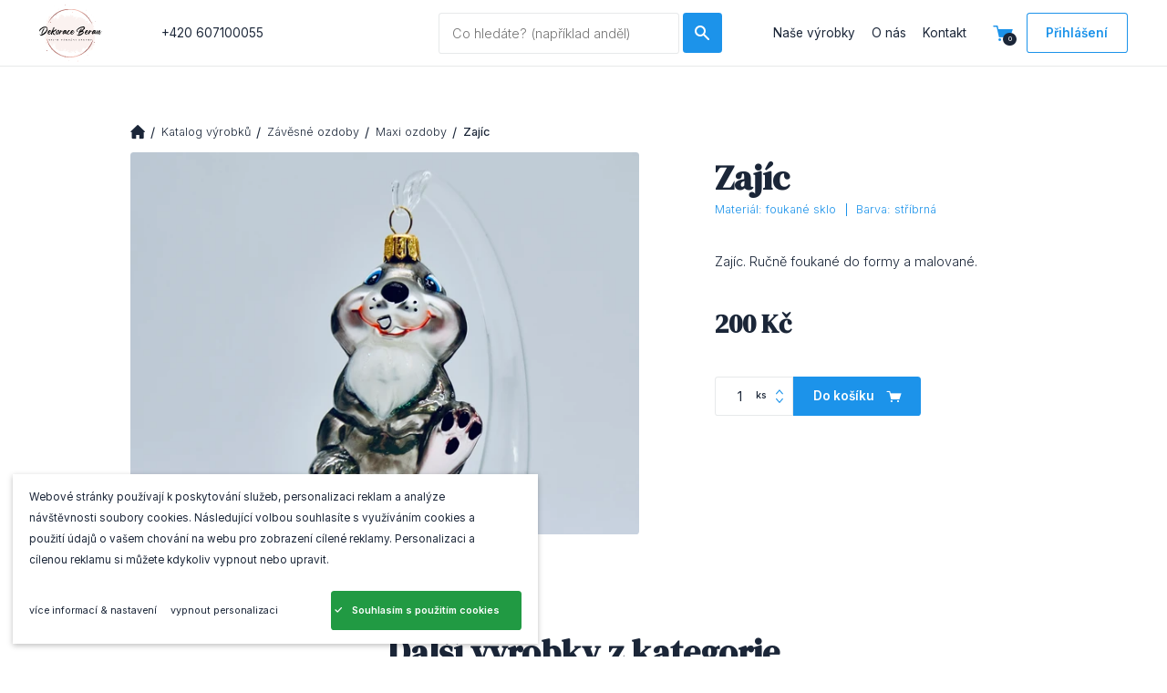

--- FILE ---
content_type: text/html; charset=utf-8
request_url: https://www.ozdobyberan.cz/nase-vyrobky/zavesne-ozdoby/maxi-ozdoby/zajic/
body_size: 8353
content:
<!DOCTYPE html><html class="no-js no-sw" lang="cs"><head><meta charset="utf-8" /><meta http-equiv="X-UA-Compatible" content="IE=edge" /><title>Zajíc - Denisa Beran</title><meta name="description" content="Zajíc.  Ručně foukané do formy a malované. "><meta name="author" content="NewLogic Studio - www.newlogic.cz"><link rel="canonical" href="https://www.ozdobyberan.cz/nase-vyrobky/zavesne-ozdoby/maxi-ozdoby/zajic/"><link rel="alternate" hreflang="cs" href="https://www.ozdobyberan.cz/nase-vyrobky/zavesne-ozdoby/maxi-ozdoby/zajic/" /><meta property="og:title" content="Zajíc"><meta property="og:description" content="Zajíc.  Ručně foukané do formy a malované. "><meta property="og:image" content="https://www.ozdobyberan.cz/userfiles/e4f1effc-0e48-41a7-8b6c-7c8fa1d8e697-1-201-a_16494190790027.jpeg"><meta property="og:url" content="https://www.ozdobyberan.cz/nase-vyrobky/zavesne-ozdoby/maxi-ozdoby/zajic/"><meta property="og:type" content="website"><meta name="twitter:title" content="Zajíc"><meta name="twitter:description" content="Zajíc.  Ručně foukané do formy a malované. "><meta name="twitter:image" content="https://www.ozdobyberan.cz/userfiles/e4f1effc-0e48-41a7-8b6c-7c8fa1d8e697-1-201-a_16494190790027.jpeg"><meta name="twitter:card" content="summary"><meta name="viewport" content="width=device-width, user-scalable=0, initial-scale=1, viewport-fit=cover" /><meta name="SKYPE_TOOLBAR" content="SKYPE_TOOLBAR_PARSER_COMPATIBLE" /><meta name="format-detection" content="telephone=no"><meta name="mobile-web-app-capable" content="yes"><meta name="apple-mobile-web-app-title" content="Zajíc - Denisa Beran"><meta name="apple-mobile-web-app-capable" content="yes"><link rel="apple-touch-icon" sizes="180x180" href="/assets/favicons/apple-touch-icon.png?v=PYAbEGyxKy"><link rel="icon" type="image/png" sizes="32x32" href="/assets/favicons/favicon-32x32.png?v=PYAbEGyxKy"><link rel="icon" type="image/png" sizes="16x16" href="/assets/favicons/favicon-16x16.png?v=PYAbEGyxKy"><link rel="manifest" href="/assets/favicons/site.webmanifest?v=PYAbEGyxKy"><link rel="mask-icon" href="/assets/favicons/safari-pinned-tab.svg?v=PYAbEGyxKy" color="#1c93ea"><link rel="shortcut icon" href="/assets/favicons/favicon.ico?v=PYAbEGyxKy"><meta name="apple-mobile-web-app-title" content="Ozdoby Beran"><meta name="application-name" content="Ozdoby Beran"><meta name="msapplication-TileColor" content="#1c93ea"><meta name="msapplication-config" content="/assets/favicons/browserconfig.xml?v=PYAbEGyxKy"><meta name="theme-color" content="#1c93ea"><script type="application/ld+json">{"@context":"http:\/\/schema.org","@type":"Product","name":"Zajíc","description":"Zajíc. Ručně foukané do formy a malované. ","image":["https:\/\/www.ozdobyberan.cz\/userfiles\/thumbs\/a\/e4f1effc-0e48-41a7-8b6c-7c8fa1d8e697-1-201-a_16494190790027_0x0_fff_90.jpeg"],"offers":{"@type":"Offer","price":200,"priceCurrency":"CZK","priceValidUntil":"2027-01-22T17:24:15","url":"https:\/\/www.ozdobyberan.cz\/nase-vyrobky\/zavesne-ozdoby\/maxi-ozdoby\/zajic\/","itemCondition":"https:\/\/schema.org\/UsedCondition","availability":"http:\/\/schema.org\/InStock"}}</script><script type="application/ld+json">{"@context":"http:\/\/schema.org","@type":"WebPage","@id":"https:\/\/www.ozdobyberan.cz\/nase-vyrobky\/zavesne-ozdoby\/maxi-ozdoby\/zajic\/"}</script><script type="application/ld+json">{"@context":"http:\/\/schema.org","@type":"BreadcrumbList","itemListElement":[{"@type":"ListItem","position":1,"item":{"@id":"https:\/\/www.ozdobyberan.cz\/nase-vyrobky\/","name":"Katalog výrobků"}},{"@type":"ListItem","position":2,"item":{"@id":"https:\/\/www.ozdobyberan.cz\/nase-vyrobky\/zavesne-ozdoby\/","name":"Závěsné ozdoby"}},{"@type":"ListItem","position":3,"item":{"@id":"https:\/\/www.ozdobyberan.cz\/nase-vyrobky\/zavesne-ozdoby\/maxi-ozdoby\/","name":"Maxi ozdoby "}},{"@type":"ListItem","position":4,"item":{"@id":"https:\/\/www.ozdobyberan.cz\/nase-vyrobky\/zavesne-ozdoby\/maxi-ozdoby\/zajic\/","name":"Zajíc"}}]}</script><link rel="stylesheet" href="/assets/css/core.e1975bb530.min.css" media="print" data-loadcss><noscript><link rel="stylesheet" href="/assets/css/core.e1975bb530.min.css"></noscript><link rel="stylesheet" href="https://fonts.googleapis.com/css2?family=Inter:wght@300;400;500;600;700&display=block" media="print" data-loadcss><noscript><link rel="stylesheet" href="https://fonts.googleapis.com/css2?family=Inter:wght@300;400;500;600;700&display=block"></noscript><link rel="stylesheet" href="https://fonts.googleapis.com/css2?family=DM+Serif+Display:wght@400&display=block" media="print" data-loadcss><noscript><link rel="stylesheet" href="https://fonts.googleapis.com/css2?family=DM+Serif+Display:wght@400&display=block"></noscript><link rel="stylesheet" href="/assets/css/iconfont.e20e216edd.min.css" media="print" data-loadcss><noscript><link rel="stylesheet" href="/assets/css/iconfont.e20e216edd.min.css"></noscript><link rel="stylesheet" href="https://cdn.jsdelivr.net/npm/@fortawesome/fontawesome-free@5.13.0/css/all.min.css" media="print" data-loadcss><noscript><link rel="stylesheet" href="https://cdn.jsdelivr.net/npm/@fortawesome/fontawesome-free@5.13.0/css/all.min.css"></noscript><script nonce="MTk2NzA5MjMzODIzMzQ1MA==" > Array.prototype.slice.call(document.querySelectorAll("[data-loadcss]")).map(function (e) {e.addEventListener("load", function() {this.media = "all"});if (navigator.userAgent.match("Edge/")) {e.media = "all"}}) </script><style nonce="MTk2NzA5MjMzODIzMzQ1MA==" > body #layout{overflow:hidden;position:relative;opacity:0}body #layout_spinner{-webkit-animation:load 1.5s infinite;animation:load 1.5s infinite;position:fixed;z-index:1100;width:32px;height:32px;margin:-16px 0 0 -16px;left:50%;top:50vh}html.ie body #layout_spinner{display:none}body.body--preload .part_cookie_consent{opacity:0}@-webkit-keyframes load{0%{-webkit-transform:rotate(0);transform:rotate(0)}100%{-webkit-transform:rotate(360deg);transform:rotate(360deg)}}@keyframes load{0%{-webkit-transform:rotate(0);transform:rotate(0)}100%{-webkit-transform:rotate(360deg);transform:rotate(360deg)}} </style><script src="https://cdn.jsdelivr.net/npm/lazysizes@5.2.0/lazysizes.min.js" nonce="MTk2NzA5MjMzODIzMzQ1MA==" integrity="sha256-h2tMEmhemR2IN4wbbdNjj9LaDIjzwk2hralQwfJmBOE=" crossorigin="anonymous" async></script><script nonce="MTk2NzA5MjMzODIzMzQ1MA==" > document.documentElement.className=document.documentElement.className.replace("no-js", "js");document.documentElement.classList.add(navigator.platform.toLowerCase().replace(/ .*/, ""));("undefined" == typeof CSS || "undefined" != typeof CSS && !1 === CSS.supports("pointer-events", "none")) && document.documentElement.classList.add("no-pointer-events");matchMedia("(hover: hover) and (pointer: fine)").matches && document.documentElement.classList.add("no-touch");!function(e){var t,o;e.match(/(msie|trident)/i) ? document.documentElement.classList.add("ie") : e.match(/edge/)?document.documentElement.classList.add("edge") : (t=e.match(/(opera|edge|chrome|safari|firefox|msie|trident)/i)) && document.documentElement.classList.add(t[0]);(o=e.match(/(android|ios|ipad|iphone)/i)) && document.documentElement.classList.add(o[0],"is-mobile")}(navigator.userAgent.toLowerCase()); if (typeof Element.prototype.scroll === "undefined") { document.write('<script src="https://polyfill.io/v3/polyfill.min.js?features=default%2CArray.prototype.find%2CArray.prototype.findIndex%2Csmoothscroll"><\/script>'); } if (typeof window.fetch === "undefined") { document.write('<script src="https://cdn.jsdelivr.net/npm/whatwg-fetch@3.0.0/dist/fetch.umd.min.js"><\/script>'); } window.addEventListener('DOMContentLoaded', function () {(function (type, support) {Array.prototype.slice.call(type).map(function(e,i) {if (support[i]) {var script = document.createElement("script");script.src = type[i];script.defer = true;document.body.appendChild(script)}})}) (["/assets/js/core.esm.4b7edc86d2.min.js", "/assets/js/core.31974bac5b.min.js"], [typeof Element.prototype.scroll !== "undefined", typeof Element.prototype.scroll === "undefined"]) }); </script><link rel="preload" href="/assets/js/core.esm.4b7edc86d2.min.js" as="script"><link rel="apple-touch-icon" sizes="180x180" href="/assets/favicons/apple-touch-icon.png?v=YAX2K07XnE"><link rel="icon" type="image/png" sizes="32x32" href="/assets/favicons/favicon-32x32.png?v=YAX2K07XnE"><link rel="icon" type="image/png" sizes="192x192" href="/assets/favicons/android-chrome-192x192.png?v=YAX2K07XnE"><link rel="icon" type="image/png" sizes="16x16" href="/assets/favicons/favicon-16x16.png?v=YAX2K07XnE"><link rel="manifest" href="/assets/favicons/site.webmanifest?v=YAX2K07XnE"><link rel="mask-icon" href="/assets/favicons/safari-pinned-tab.svg?v=YAX2K07XnE" color="#84ce4e"><link rel="shortcut icon" href="/assets/favicons/favicon.ico?v=YAX2K07XnE"><meta name="apple-mobile-web-app-title" content="Newlogic UI"><meta name="application-name" content="Newlogic UI"><meta name="msapplication-TileColor" content="#84ce4e"><meta name="msapplication-config" content="/assets/favicons/browserconfig.xml?v=YAX2K07XnE"><meta name="theme-color" content="#ffffff"><!-- Global site tag (gtag.js) - Google Analytics --><script async src="https://www.googletagmanager.com/gtag/js" nonce="MTk2NzA5MjMzODIzMzQ1MA==" ></script><script nonce="MTk2NzA5MjMzODIzMzQ1MA==" > window.dataLayer = window.dataLayer || []; function gtag(){dataLayer.push(arguments);} gtag('js', new Date()); gtag('config', 'UA-172911101-1'); </script></head><body class="body--preload" data-controller="lib lib-dialog lib-drawer lib-ajax"><svg id="layout_spinner" width="32" height="32" viewBox="0 0 512 512" xmlns="http://www.w3.org/2000/svg"><path fill="#1c93ea" d="M256 511.998c-68.38 0-132.67-26.629-181.02-74.98C26.629 388.658 0 324.378 0 255.998c0-48.42 13.591-95.57 39.303-136.35 25-39.648 60.332-71.686 102.18-92.65l21.5 42.916c-34.02 17.044-62.74 43.095-83.074 75.334-20.873 33.11-31.906 71.4-31.906 110.75 0 114.69 93.309 208 208 208s208-93.309 208-208c0-39.346-11.033-77.641-31.905-110.74-20.34-32.249-49.06-58.299-83.08-75.342L370.518 27c41.846 20.964 77.179 53.002 102.18 92.65C498.409 160.429 512 207.577 512 256c0 68.38-26.629 132.67-74.98 181.02C388.667 485.371 324.38 512 256 512z"/></svg><div id="layout"><header id="layout_header" class=" type--header-right type--header-normal" data-controller="layout_header"><div class="wrp_header_body row"><div class="col col--4-d"><div class="row flex--align-center"><div class="col col--logo"><a href="/" class="elm_header_logo" title="Beran Denisa"><img alt="Beran Denisa" src="/userfiles/logo_17229689173565.png"><img alt="" src="/userfiles/logo_17229689512137.svg" aria-hidden="true"></a></div><div class="col col--contact only--d"><a href="tel:+420607100055" class="part_ui_link">+420 607100055</a></div></div></div><div class="col col--4-d flex--align-center"><div class="elm_header_search" data-target="layout_header.search"><form class="part_form_search" action="/vysledky-hledani/" method="get"><div class="wrp_form_body"><div class="part_ui_input"><input type="text" placeholder="Co hledáte? (například anděl)" aria-label="Vyhledávaný dotaz" name="search" required data-action="input->part_form_search#search"></div><div class="elm_form_buttons"><button type="submit" class="part_ui_btn text--color-a is--square elm_form_submit" aria-label="Hledat"><span class="icon--search"></span></button><button type="button" class="part_ui_btn type--outline elm_search_close is--square" aria-label="Zavřít hledání" data-action="click->layout_header#hideSearch"><span class="icon--close"></span></button></div></div></form></div></div><div class="col col--4-d"><div class="row flex--align-center flex--justify-end"><div class="col col--nav only--d"><nav class="elm_header_nav row"><div class="col "><a href="/nase-vyrobky/" title="Naše výrobky" class="part_ui_link" >Naše výrobky</a></div><div class="col "><a href="/o-nas/" title="O nás" class="part_ui_link" >O nás</a></div><div class="col "><a href="/kontakt/" title="Kontakt" class="part_ui_link" >Kontakt</a></div></nav></div><div class="col col--actions flex--row"><div class="col" id="snippet-cartIcon"><a href="/kosik/" class="elm_header_basket" data-target="lib.basketIcon" data-no-swup data-count="0"><span class="icon--cart "></span></a></div><div class="col col--search"><button type="button" class="elm_header_basket" aria-label="Vyhledávání" data-action="click->layout_header#showSearch"><span class="icon--search"></span></button></div><div class="col only--t"><div class="row row--h-8"><div class="col"><div class="elm_header_cta"><button class="part_ui_btn" data-action="click->lib-dialog#show" data-action-url="?doAjax-PackageExtranetLogin-PackageExtranetLogin=showLoginDialog"><span>Přihlášení</span></button></div></div></div></div><div class="col col--menu only--devices"><button class="elm_header_menu" data-action="click->lib-drawer#show" aria-label="Menu"><em><span></span></em></button></div></div></div></div></div></header><div id="layout_nav" class="lib--drawer" data-target="lib-drawer.nav" data-action="scroll->lib-drawer#scroll"><div class="wrp_nav"><div class="elm_nav_actions row"><div class="col"><a class="part_ui_btn text--color-a" data-action="click->lib-dialog#show" data-action-url="?doAjax-PackageExtranetLogin-PackageExtranetLogin=showLoginDialog"><span>Přihlášení</span></a></div></div><div class="elm_nav_body"><nav class="elm_nav_inner"><div class="col"><a href="/nase-vyrobky/" title="Naše výrobky" >Naše výrobky</a></div><div class="col"><a href="/o-nas/" title="O nás" >O nás</a></div><div class="col"><a href="/kontakt/" title="Kontakt" >Kontakt</a></div></nav></div><div class="elm_nav_social row"><div class="col"><a href="https://www.facebook.com/Ozdoby-Beran-101271778201513/?modal=admin_todo_tour" class="icon icon--social-facebook" title="facebook" target="_blank" rel="nofollow"></a></div><div class="col"><a href="https://www.instagram.com/ozdobyberan/" class="icon icon--social-instagram" title="instagram" target="_blank" rel="nofollow"></a></div></div></div></div><div id="layout_scroll"><main id="layout_main" class="transition-fade" ><section class="comp_products_detail section--padding"><div class="container"><div class="wrp_comp_breadcrumbs"><nav class="part_breadcrumbs"><ul class="wrp_breadcrumbs_body row flex--align-center"><li class="col"><a href="/" class="elm_breadcrumbs_item"><span class="icon icon--home"></span></a></li><li class="col"><a href="/nase-vyrobky/" class="elm_breadcrumbs_item">Katalog výrobků</a></li><li class="col"><a href="/nase-vyrobky/zavesne-ozdoby/" class="elm_breadcrumbs_item">Závěsné ozdoby</a></li><li class="col"><a href="/nase-vyrobky/zavesne-ozdoby/maxi-ozdoby/" class="elm_breadcrumbs_item">Maxi ozdoby </a></li><li class="col"><a class="elm_breadcrumbs_item">Zajíc</a></li></ul></nav></div><div class="wrp_comp_body row row--v-16 flex--wrap-devices"><div class="col col--text display--contents-devices flex--grow is--animate-up" data-scroll><header class="elm_comp_head col--12 col--auto-d order--1-devices"><h1 class="part_ui_heading size--big">Zajíc</h1></header><div class="elm_comp_meta col--12 col--auto-d order--2-devices"><ul class="row row--h-12 row--v-6 flex--wrap"><li class="col"> Materiál: foukané sklo </li><li class="col"> Barva: stříbrná </li></ul></div><div class="elm_comp_body col--12 col--auto-d order--4-devices"><div class="part_ui_wsw"><p><span>Zajíc.</span><span> Ručně foukané do formy a malované. </span></p></div></div><div class="elm_comp_purchase col--12 col--auto-d order--5-devices"><div class="elm_comp_price"> 200&nbsp;Kč </div><div class="elm_comp_basket"><form class="part_add_basket" action="?doAjax-comp_products_detail-84=addToBasket" method="post" data-action="submit->lib-ajax#form"><input type="hidden" name="productId" value="670" /><div class="wrp_part_body row--flex"><div class="col"><div class="part_ui_input type--number" data-title="ks"><input type="number" name="amount" placeholder="" value="1" min="1" max="999" data-step="1" aria-label="Počet kusů"><span class="icon icon--angle-down" data-action="click->part_ui_input#minus"></span><span class="icon icon--angle-up" data-action="click->part_ui_input#plus"></span></div></div><div class="col"><button type="submit" class="part_ui_btn text--color-a" aria-label="Do košíku" data-action="click->lib#basketAdd"><span class="icon-r icon--cart"></span><span class="only--t">Do košíku</span></button></div></div></form></div></div></div><div class="col col--image display--contents-devices"><div class="elm_comp_image col--12 col--auto-d order--3-devices" data-controller="lib-gallery" data-lib-gallery-id="670"><a href="/userfiles/thumbs/a/e4f1effc-0e48-41a7-8b6c-7c8fa1d8e697-1-201-a_16494190790027_1280x768_fft_90.jpeg" title="" data-lib-gallery-item data-no-swup><picture class="part_ui_image" data-ratio="4/3"><source srcset="[data-uri]" data-srcset="/userfiles/thumbs/3/e4f1effc-0e48-41a7-8b6c-7c8fa1d8e697-1-201-a_16494190790027_620x465_ttt_90.webp" type="image/webp" /><source srcset="[data-uri]" data-srcset="/userfiles/thumbs/6/e4f1effc-0e48-41a7-8b6c-7c8fa1d8e697-1-201-a_16494190790027_620x465_ttt_90.jpeg" type="image/jpeg" /><img src="/userfiles/thumbs/6/e4f1effc-0e48-41a7-8b6c-7c8fa1d8e697-1-201-a_16494190790027_620x465_ttt_90.jpeg" class="lazyload " alt="E4F1EFFC-0E48-41A7-8B6C-7C8FA1D8E697_1_201_a.jpeg" /></picture></a><div class="display--none"></div></div></div></div></div></section><section class="comp_products_slider comp_products_products_slider section--padding" data-ref="lib-slider"><div class="container"><header class="wrp_comp_head is--animate-up text--center" data-scroll><h2 class="part_ui_heading size--big">Další výrobky z kategorie</h2></header><div class="wrp_comp_body slider--area" data-controller="lib-slider" data-lib-slider-options='{ "wrapAround": true, "minItems": 5, "groupCells": true, "watchCSS": true,"flex": true }'><div class="col col--3-d elm_slider_item"><div class="part_item_products"><a href="/nase-vyrobky/zavesne-ozdoby/figurky/komenik/" class="wrp_item_image"><div class="part_ui_image" data-ratio="4/3"><source srcset="[data-uri]" data-srcset="/userfiles/thumbs/8/46d40ff1-757e-4568-9156-90510c8e1fcb-1-105-c_16160109976238_280x210_ttt_90.webp" type="image/webp" /><source srcset="[data-uri]" data-srcset="/userfiles/thumbs/9/46d40ff1-757e-4568-9156-90510c8e1fcb-1-105-c_16160109976238_280x210_ttt_90.jpeg" type="image/jpeg" /><img src="/userfiles/thumbs/9/46d40ff1-757e-4568-9156-90510c8e1fcb-1-105-c_16160109976238_280x210_ttt_90.jpeg" class="lazyload " alt="46D40FF1-757E-4568-9156-90510C8E1FCB_1_105_c.jpeg" /></div></a><div class="wrp_item_body"><a href="/nase-vyrobky/zavesne-ozdoby/figurky/komenik/" class="elm_item_head"><h3 class="part_ui_heading size--custom">Kominík</h3></a><ul class="elm_item_meta row row--h-12 row--v-6 flex--wrap"><li class="col"> Materiál: sklo </li></ul><div class="elm_item_price" style="margin: .5rem 0;"><h3 class="part_ui_heading size--small"> 240&nbsp;Kč </h3></div><form class="elm_item_foot row row--h-4" action="?doAjax-comp_products_slider-86=addToBasket" method="post" data-action="submit->lib-ajax#form"><div class="col"><input type="hidden" name="productId" value="264" /><input type="hidden" name="amount" value="1" /><button type="submit" aria-label="Do košíku" data-action="click->lib#basketAdd" class="part_ui_btn text--color-a is--square"><span class="icon--cart"></span></button></div><div class="col"><a href="/nase-vyrobky/zavesne-ozdoby/figurky/komenik/" class="part_ui_btn"><span>Detail</span></a></div></form></div></div></div><div class="col col--3-d elm_slider_item"><div class="part_item_products"><a href="/zaba/" class="wrp_item_image"><div class="part_ui_image" data-ratio="4/3"><source srcset="[data-uri]" data-srcset="/userfiles/thumbs/0/9a22f221-c606-4013-bcea-03e579208d5f-1-201-a_16224012062152_280x210_ttt_90.webp" type="image/webp" /><source srcset="[data-uri]" data-srcset="/userfiles/thumbs/c/9a22f221-c606-4013-bcea-03e579208d5f-1-201-a_16224012062152_280x210_ttt_90.jpeg" type="image/jpeg" /><img src="/userfiles/thumbs/c/9a22f221-c606-4013-bcea-03e579208d5f-1-201-a_16224012062152_280x210_ttt_90.jpeg" class="lazyload " alt="9A22F221-C606-4013-BCEA-03E579208D5F_1_201_a.jpeg" /></div></a><div class="wrp_item_body"><a href="/zaba/" class="elm_item_head"><h3 class="part_ui_heading size--custom">Žába zelená</h3></a><ul class="elm_item_meta row row--h-12 row--v-6 flex--wrap"><li class="col"> Materiál: foukané sklo </li></ul><div class="elm_item_price" style="margin: .5rem 0;"><h3 class="part_ui_heading size--small"> 395&nbsp;Kč </h3></div><form class="elm_item_foot row row--h-4" action="?doAjax-comp_products_slider-86=addToBasket" method="post" data-action="submit->lib-ajax#form"><div class="col"><input type="hidden" name="productId" value="397" /><input type="hidden" name="amount" value="1" /><button type="submit" aria-label="Do košíku" data-action="click->lib#basketAdd" class="part_ui_btn text--color-a is--square"><span class="icon--cart"></span></button></div><div class="col"><a href="/zaba/" class="part_ui_btn"><span>Detail</span></a></div></form></div></div></div><div class="col col--3-d elm_slider_item"><div class="part_item_products"><a href="/nase-vyrobky/zavesne-ozdoby/maxi-ozdoby/pejsek-hneda/" class="wrp_item_image"><div class="part_ui_image" data-ratio="4/3"><source srcset="[data-uri]" data-srcset="/userfiles/thumbs/9/735e7e0a-fd09-49a2-bbd5-43070cf535a0-1-201-a_16224639861017_280x210_ttt_90.webp" type="image/webp" /><source srcset="[data-uri]" data-srcset="/userfiles/thumbs/6/735e7e0a-fd09-49a2-bbd5-43070cf535a0-1-201-a_16224639861017_280x210_ttt_90.jpeg" type="image/jpeg" /><img src="/userfiles/thumbs/6/735e7e0a-fd09-49a2-bbd5-43070cf535a0-1-201-a_16224639861017_280x210_ttt_90.jpeg" class="lazyload " alt="735E7E0A-FD09-49A2-BBD5-43070CF535A0_1_201_a.jpeg" /></div></a><div class="wrp_item_body"><a href="/nase-vyrobky/zavesne-ozdoby/maxi-ozdoby/pejsek-hneda/" class="elm_item_head"><h3 class="part_ui_heading size--custom">Pejsek hnědý</h3></a><ul class="elm_item_meta row row--h-12 row--v-6 flex--wrap"><li class="col"> Materiál: foukané sklo </li></ul><div class="elm_item_price" style="margin: .5rem 0;"><h3 class="part_ui_heading size--small"> 350&nbsp;Kč </h3></div><form class="elm_item_foot row row--h-4" action="?doAjax-comp_products_slider-86=addToBasket" method="post" data-action="submit->lib-ajax#form"><div class="col"><input type="hidden" name="productId" value="401" /><input type="hidden" name="amount" value="1" /><button type="submit" aria-label="Do košíku" data-action="click->lib#basketAdd" class="part_ui_btn text--color-a is--square"><span class="icon--cart"></span></button></div><div class="col"><a href="/nase-vyrobky/zavesne-ozdoby/maxi-ozdoby/pejsek-hneda/" class="part_ui_btn"><span>Detail</span></a></div></form></div></div></div><div class="col col--3-d elm_slider_item"><div class="part_item_products"><a href="/nase-vyrobky/zavesne-ozdoby/maxi-ozdoby/pejsek-cerna/" class="wrp_item_image"><div class="part_ui_image" data-ratio="4/3"><source srcset="[data-uri]" data-srcset="/userfiles/thumbs/f/174916bd-77a0-4707-982f-254874f5ec2a-1-201-a_16224642016534_280x210_ttt_90.webp" type="image/webp" /><source srcset="[data-uri]" data-srcset="/userfiles/thumbs/3/174916bd-77a0-4707-982f-254874f5ec2a-1-201-a_16224642016534_280x210_ttt_90.jpeg" type="image/jpeg" /><img src="/userfiles/thumbs/3/174916bd-77a0-4707-982f-254874f5ec2a-1-201-a_16224642016534_280x210_ttt_90.jpeg" class="lazyload " alt="174916BD-77A0-4707-982F-254874F5EC2A_1_201_a.jpeg" /></div></a><div class="wrp_item_body"><a href="/nase-vyrobky/zavesne-ozdoby/maxi-ozdoby/pejsek-cerna/" class="elm_item_head"><h3 class="part_ui_heading size--custom">Pejsek černý</h3></a><ul class="elm_item_meta row row--h-12 row--v-6 flex--wrap"><li class="col"> Materiál: foukané sklo </li></ul><div class="elm_item_price" style="margin: .5rem 0;"><h3 class="part_ui_heading size--small"> 320&nbsp;Kč </h3></div><form class="elm_item_foot row row--h-4" action="?doAjax-comp_products_slider-86=addToBasket" method="post" data-action="submit->lib-ajax#form"><div class="col"><input type="hidden" name="productId" value="402" /><input type="hidden" name="amount" value="1" /><button type="submit" aria-label="Do košíku" data-action="click->lib#basketAdd" class="part_ui_btn text--color-a is--square"><span class="icon--cart"></span></button></div><div class="col"><a href="/nase-vyrobky/zavesne-ozdoby/maxi-ozdoby/pejsek-cerna/" class="part_ui_btn"><span>Detail</span></a></div></form></div></div></div><div class="col col--3-d elm_slider_item"><div class="part_item_products"><a href="/nase-vyrobky/zavesne-ozdoby/maxi-ozdoby/kocicka-stribrna/" class="wrp_item_image"><div class="part_ui_image" data-ratio="4/3"><source srcset="[data-uri]" data-srcset="/userfiles/thumbs/d/aad0d41c-a5c1-46d3-9e1e-400327f08e56-1-201-a_16224642446896_280x210_ttt_90.webp" type="image/webp" /><source srcset="[data-uri]" data-srcset="/userfiles/thumbs/e/aad0d41c-a5c1-46d3-9e1e-400327f08e56-1-201-a_16224642446896_280x210_ttt_90.jpeg" type="image/jpeg" /><img src="/userfiles/thumbs/e/aad0d41c-a5c1-46d3-9e1e-400327f08e56-1-201-a_16224642446896_280x210_ttt_90.jpeg" class="lazyload " alt="AAD0D41C-A5C1-46D3-9E1E-400327F08E56_1_201_a.jpeg" /></div></a><div class="wrp_item_body"><a href="/nase-vyrobky/zavesne-ozdoby/maxi-ozdoby/kocicka-stribrna/" class="elm_item_head"><h3 class="part_ui_heading size--custom">Kočička stříbrná</h3></a><ul class="elm_item_meta row row--h-12 row--v-6 flex--wrap"><li class="col"> Materiál: foukané sklo </li></ul><div class="elm_item_price" style="margin: .5rem 0;"><h3 class="part_ui_heading size--small"> 350&nbsp;Kč </h3></div><form class="elm_item_foot row row--h-4" action="?doAjax-comp_products_slider-86=addToBasket" method="post" data-action="submit->lib-ajax#form"><div class="col"><input type="hidden" name="productId" value="403" /><input type="hidden" name="amount" value="1" /><button type="submit" aria-label="Do košíku" data-action="click->lib#basketAdd" class="part_ui_btn text--color-a is--square"><span class="icon--cart"></span></button></div><div class="col"><a href="/nase-vyrobky/zavesne-ozdoby/maxi-ozdoby/kocicka-stribrna/" class="part_ui_btn"><span>Detail</span></a></div></form></div></div></div><div class="col col--3-d elm_slider_item"><div class="part_item_products"><a href="/nase-vyrobky/zavesne-ozdoby/maxi-ozdoby/kocicka-cerna/" class="wrp_item_image"><div class="part_ui_image" data-ratio="4/3"><source srcset="[data-uri]" data-srcset="/userfiles/thumbs/8/d86af6fb-0386-46aa-a9f9-3e5a301514d8-1-201-a_16224643940415_280x210_ttt_90.webp" type="image/webp" /><source srcset="[data-uri]" data-srcset="/userfiles/thumbs/9/d86af6fb-0386-46aa-a9f9-3e5a301514d8-1-201-a_16224643940415_280x210_ttt_90.jpeg" type="image/jpeg" /><img src="/userfiles/thumbs/9/d86af6fb-0386-46aa-a9f9-3e5a301514d8-1-201-a_16224643940415_280x210_ttt_90.jpeg" class="lazyload " alt="D86AF6FB-0386-46AA-A9F9-3E5A301514D8_1_201_a.jpeg" /></div></a><div class="wrp_item_body"><a href="/nase-vyrobky/zavesne-ozdoby/maxi-ozdoby/kocicka-cerna/" class="elm_item_head"><h3 class="part_ui_heading size--custom">Kočička černá</h3></a><ul class="elm_item_meta row row--h-12 row--v-6 flex--wrap"><li class="col"> Materiál: foukané sklo </li></ul><div class="elm_item_price" style="margin: .5rem 0;"><h3 class="part_ui_heading size--small"> 320&nbsp;Kč </h3></div><form class="elm_item_foot row row--h-4" action="?doAjax-comp_products_slider-86=addToBasket" method="post" data-action="submit->lib-ajax#form"><div class="col"><input type="hidden" name="productId" value="404" /><input type="hidden" name="amount" value="1" /><button type="submit" aria-label="Do košíku" data-action="click->lib#basketAdd" class="part_ui_btn text--color-a is--square"><span class="icon--cart"></span></button></div><div class="col"><a href="/nase-vyrobky/zavesne-ozdoby/maxi-ozdoby/kocicka-cerna/" class="part_ui_btn"><span>Detail</span></a></div></form></div></div></div><div class="col col--3-d elm_slider_item"><div class="part_item_products"><a href="/nase-vyrobky/zavesne-ozdoby/maxi-ozdoby/kocicka-ruzova/" class="wrp_item_image"><div class="part_ui_image" data-ratio="4/3"><source srcset="[data-uri]" data-srcset="/userfiles/thumbs/d/060a1f3d-27cc-48a5-9152-5e2f3d3274a2-1-201-a_16224645384287_280x210_ttt_90.webp" type="image/webp" /><source srcset="[data-uri]" data-srcset="/userfiles/thumbs/a/060a1f3d-27cc-48a5-9152-5e2f3d3274a2-1-201-a_16224645384287_280x210_ttt_90.jpeg" type="image/jpeg" /><img src="/userfiles/thumbs/a/060a1f3d-27cc-48a5-9152-5e2f3d3274a2-1-201-a_16224645384287_280x210_ttt_90.jpeg" class="lazyload " alt="060A1F3D-27CC-48A5-9152-5E2F3D3274A2_1_201_a.jpeg" /></div></a><div class="wrp_item_body"><a href="/nase-vyrobky/zavesne-ozdoby/maxi-ozdoby/kocicka-ruzova/" class="elm_item_head"><h3 class="part_ui_heading size--custom">Kočička růžová</h3></a><ul class="elm_item_meta row row--h-12 row--v-6 flex--wrap"><li class="col"> Materiál: foukané sklo </li></ul><div class="elm_item_price" style="margin: .5rem 0;"><h3 class="part_ui_heading size--small"> 320&nbsp;Kč </h3></div><form class="elm_item_foot row row--h-4" action="?doAjax-comp_products_slider-86=addToBasket" method="post" data-action="submit->lib-ajax#form"><div class="col"><input type="hidden" name="productId" value="405" /><input type="hidden" name="amount" value="1" /><button type="submit" aria-label="Do košíku" data-action="click->lib#basketAdd" class="part_ui_btn text--color-a is--square"><span class="icon--cart"></span></button></div><div class="col"><a href="/nase-vyrobky/zavesne-ozdoby/maxi-ozdoby/kocicka-ruzova/" class="part_ui_btn"><span>Detail</span></a></div></form></div></div></div><div class="col col--3-d elm_slider_item"><div class="part_item_products"><a href="/nase-vyrobky/zavesne-ozdoby/maxi-ozdoby/krava/" class="wrp_item_image"><div class="part_ui_image" data-ratio="4/3"><source srcset="[data-uri]" data-srcset="/userfiles/thumbs/3/4736becb-4164-4008-bee8-522cdc8bb5c9-1-201-a_16224646226179_280x210_ttt_90.webp" type="image/webp" /><source srcset="[data-uri]" data-srcset="/userfiles/thumbs/b/4736becb-4164-4008-bee8-522cdc8bb5c9-1-201-a_16224646226179_280x210_ttt_90.jpeg" type="image/jpeg" /><img src="/userfiles/thumbs/b/4736becb-4164-4008-bee8-522cdc8bb5c9-1-201-a_16224646226179_280x210_ttt_90.jpeg" class="lazyload " alt="4736BECB-4164-4008-BEE8-522CDC8BB5C9_1_201_a.jpeg" /></div></a><div class="wrp_item_body"><a href="/nase-vyrobky/zavesne-ozdoby/maxi-ozdoby/krava/" class="elm_item_head"><h3 class="part_ui_heading size--custom">Kráva</h3></a><ul class="elm_item_meta row row--h-12 row--v-6 flex--wrap"><li class="col"> Materiál: foukané sklo </li></ul><div class="elm_item_price" style="margin: .5rem 0;"><h3 class="part_ui_heading size--small"> 290&nbsp;Kč </h3></div><form class="elm_item_foot row row--h-4" action="?doAjax-comp_products_slider-86=addToBasket" method="post" data-action="submit->lib-ajax#form"><div class="col"><input type="hidden" name="productId" value="406" /><input type="hidden" name="amount" value="1" /><button type="submit" aria-label="Do košíku" data-action="click->lib#basketAdd" class="part_ui_btn text--color-a is--square"><span class="icon--cart"></span></button></div><div class="col"><a href="/nase-vyrobky/zavesne-ozdoby/maxi-ozdoby/krava/" class="part_ui_btn"><span>Detail</span></a></div></form></div></div></div><div class="col col--3-d elm_slider_item"><div class="part_item_products"><a href="/nase-vyrobky/zavesne-ozdoby/maxi-ozdoby/labut-cerna/" class="wrp_item_image"><div class="part_ui_image" data-ratio="4/3"><source srcset="[data-uri]" data-srcset="/userfiles/thumbs/e/bd8b71cb-63e6-44d1-8a6b-2a4023d76fd0-1-201-a_16224648277368_280x210_ttt_90.webp" type="image/webp" /><source srcset="[data-uri]" data-srcset="/userfiles/thumbs/6/bd8b71cb-63e6-44d1-8a6b-2a4023d76fd0-1-201-a_16224648277368_280x210_ttt_90.jpeg" type="image/jpeg" /><img src="/userfiles/thumbs/6/bd8b71cb-63e6-44d1-8a6b-2a4023d76fd0-1-201-a_16224648277368_280x210_ttt_90.jpeg" class="lazyload " alt="BD8B71CB-63E6-44D1-8A6B-2A4023D76FD0_1_201_a.jpeg" /></div></a><div class="wrp_item_body"><a href="/nase-vyrobky/zavesne-ozdoby/maxi-ozdoby/labut-cerna/" class="elm_item_head"><h3 class="part_ui_heading size--custom">Labuť černá</h3></a><ul class="elm_item_meta row row--h-12 row--v-6 flex--wrap"><li class="col"> Materiál: foukané sklo </li></ul><div class="elm_item_price" style="margin: .5rem 0;"><h3 class="part_ui_heading size--small"> 320&nbsp;Kč </h3></div><form class="elm_item_foot row row--h-4" action="?doAjax-comp_products_slider-86=addToBasket" method="post" data-action="submit->lib-ajax#form"><div class="col"><input type="hidden" name="productId" value="407" /><input type="hidden" name="amount" value="1" /><button type="submit" aria-label="Do košíku" data-action="click->lib#basketAdd" class="part_ui_btn text--color-a is--square"><span class="icon--cart"></span></button></div><div class="col"><a href="/nase-vyrobky/zavesne-ozdoby/maxi-ozdoby/labut-cerna/" class="part_ui_btn"><span>Detail</span></a></div></form></div></div></div><div class="col col--3-d elm_slider_item"><div class="part_item_products"><a href="/nase-vyrobky/zavesne-ozdoby/maxi-ozdoby/labut-bila/" class="wrp_item_image"><div class="part_ui_image" data-ratio="4/3"><source srcset="[data-uri]" data-srcset="/userfiles/thumbs/d/65915662-5535-4f9b-9002-794f526f54c9-1-201-a_1622489606838_280x210_ttt_90.webp" type="image/webp" /><source srcset="[data-uri]" data-srcset="/userfiles/thumbs/1/65915662-5535-4f9b-9002-794f526f54c9-1-201-a_1622489606838_280x210_ttt_90.jpeg" type="image/jpeg" /><img src="/userfiles/thumbs/1/65915662-5535-4f9b-9002-794f526f54c9-1-201-a_1622489606838_280x210_ttt_90.jpeg" class="lazyload " alt="65915662-5535-4F9B-9002-794F526F54C9_1_201_a.jpeg" /></div></a><div class="wrp_item_body"><a href="/nase-vyrobky/zavesne-ozdoby/maxi-ozdoby/labut-bila/" class="elm_item_head"><h3 class="part_ui_heading size--custom">Labuť bílá</h3></a><ul class="elm_item_meta row row--h-12 row--v-6 flex--wrap"><li class="col"> Materiál: foukané sklo </li></ul><div class="elm_item_price" style="margin: .5rem 0;"><h3 class="part_ui_heading size--small"> 320&nbsp;Kč </h3></div><form class="elm_item_foot row row--h-4" action="?doAjax-comp_products_slider-86=addToBasket" method="post" data-action="submit->lib-ajax#form"><div class="col"><input type="hidden" name="productId" value="408" /><input type="hidden" name="amount" value="1" /><button type="submit" aria-label="Do košíku" data-action="click->lib#basketAdd" class="part_ui_btn text--color-a is--square"><span class="icon--cart"></span></button></div><div class="col"><a href="/nase-vyrobky/zavesne-ozdoby/maxi-ozdoby/labut-bila/" class="part_ui_btn"><span>Detail</span></a></div></form></div></div></div><div class="col col--3-d elm_slider_item"><div class="part_item_products"><a href="/nase-vyrobky/zavesne-ozdoby/maxi-ozdoby/zaba-zlata/" class="wrp_item_image"><div class="part_ui_image" data-ratio="4/3"><source srcset="[data-uri]" data-srcset="/userfiles/thumbs/f/ce4be865-47b2-4913-81c6-37d0e9dc20d9-1-201-a_16224896682426_280x210_ttt_90.webp" type="image/webp" /><source srcset="[data-uri]" data-srcset="/userfiles/thumbs/4/ce4be865-47b2-4913-81c6-37d0e9dc20d9-1-201-a_16224896682426_280x210_ttt_90.jpeg" type="image/jpeg" /><img src="/userfiles/thumbs/4/ce4be865-47b2-4913-81c6-37d0e9dc20d9-1-201-a_16224896682426_280x210_ttt_90.jpeg" class="lazyload " alt="CE4BE865-47B2-4913-81C6-37D0E9DC20D9_1_201_a.jpeg" /></div></a><div class="wrp_item_body"><a href="/nase-vyrobky/zavesne-ozdoby/maxi-ozdoby/zaba-zlata/" class="elm_item_head"><h3 class="part_ui_heading size--custom">Žába zlatá</h3></a><ul class="elm_item_meta row row--h-12 row--v-6 flex--wrap"><li class="col"> Materiál: foukané sklo </li></ul><div class="elm_item_price" style="margin: .5rem 0;"><h3 class="part_ui_heading size--small"> 230&nbsp;Kč </h3></div><form class="elm_item_foot row row--h-4" action="?doAjax-comp_products_slider-86=addToBasket" method="post" data-action="submit->lib-ajax#form"><div class="col"><input type="hidden" name="productId" value="409" /><input type="hidden" name="amount" value="1" /><button type="submit" aria-label="Do košíku" data-action="click->lib#basketAdd" class="part_ui_btn text--color-a is--square"><span class="icon--cart"></span></button></div><div class="col"><a href="/nase-vyrobky/zavesne-ozdoby/maxi-ozdoby/zaba-zlata/" class="part_ui_btn"><span>Detail</span></a></div></form></div></div></div><div class="col col--3-d elm_slider_item"><div class="part_item_products"><a href="/nase-vyrobky/zavesne-ozdoby/maxi-ozdoby/pav-bila/" class="wrp_item_image"><div class="part_ui_image" data-ratio="4/3"><source srcset="[data-uri]" data-srcset="/userfiles/thumbs/4/dd0ef0a8-dba8-46a8-a921-94184ca4eb3e-1-201-a_16224897892411_280x210_ttt_90.webp" type="image/webp" /><source srcset="[data-uri]" data-srcset="/userfiles/thumbs/9/dd0ef0a8-dba8-46a8-a921-94184ca4eb3e-1-201-a_16224897892411_280x210_ttt_90.jpeg" type="image/jpeg" /><img src="/userfiles/thumbs/9/dd0ef0a8-dba8-46a8-a921-94184ca4eb3e-1-201-a_16224897892411_280x210_ttt_90.jpeg" class="lazyload " alt="DD0EF0A8-DBA8-46A8-A921-94184CA4EB3E_1_201_a.jpeg" /></div></a><div class="wrp_item_body"><a href="/nase-vyrobky/zavesne-ozdoby/maxi-ozdoby/pav-bila/" class="elm_item_head"><h3 class="part_ui_heading size--custom">Páv bílá</h3></a><ul class="elm_item_meta row row--h-12 row--v-6 flex--wrap"><li class="col"> Materiál: foukané sklo </li></ul><div class="elm_item_price" style="margin: .5rem 0;"><h3 class="part_ui_heading size--small"> 320&nbsp;Kč </h3></div><form class="elm_item_foot row row--h-4" action="?doAjax-comp_products_slider-86=addToBasket" method="post" data-action="submit->lib-ajax#form"><div class="col"><input type="hidden" name="productId" value="410" /><input type="hidden" name="amount" value="1" /><button type="submit" aria-label="Do košíku" data-action="click->lib#basketAdd" class="part_ui_btn text--color-a is--square"><span class="icon--cart"></span></button></div><div class="col"><a href="/nase-vyrobky/zavesne-ozdoby/maxi-ozdoby/pav-bila/" class="part_ui_btn"><span>Detail</span></a></div></form></div></div></div><div class="col col--3-d elm_slider_item"><div class="part_item_products"><a href="/nase-vyrobky/zavesne-ozdoby/maxi-ozdoby/sova-mala-hneda/" class="wrp_item_image"><div class="part_ui_image" data-ratio="4/3"><source srcset="[data-uri]" data-srcset="/userfiles/thumbs/4/95bac89b-dd33-4d31-9e96-45b8783598ce-1-201-a_16224901335216_280x210_ttt_90.webp" type="image/webp" /><source srcset="[data-uri]" data-srcset="/userfiles/thumbs/f/95bac89b-dd33-4d31-9e96-45b8783598ce-1-201-a_16224901335216_280x210_ttt_90.jpeg" type="image/jpeg" /><img src="/userfiles/thumbs/f/95bac89b-dd33-4d31-9e96-45b8783598ce-1-201-a_16224901335216_280x210_ttt_90.jpeg" class="lazyload " alt="95BAC89B-DD33-4D31-9E96-45B8783598CE_1_201_a.jpeg" /></div></a><div class="wrp_item_body"><a href="/nase-vyrobky/zavesne-ozdoby/maxi-ozdoby/sova-mala-hneda/" class="elm_item_head"><h3 class="part_ui_heading size--custom">Sova malá hnědá</h3></a><ul class="elm_item_meta row row--h-12 row--v-6 flex--wrap"><li class="col"> Materiál: foukané sklo </li></ul><div class="elm_item_price" style="margin: .5rem 0;"><h3 class="part_ui_heading size--small"> 190&nbsp;Kč </h3></div><form class="elm_item_foot row row--h-4" action="?doAjax-comp_products_slider-86=addToBasket" method="post" data-action="submit->lib-ajax#form"><div class="col"><input type="hidden" name="productId" value="412" /><input type="hidden" name="amount" value="1" /><button type="submit" aria-label="Do košíku" data-action="click->lib#basketAdd" class="part_ui_btn text--color-a is--square"><span class="icon--cart"></span></button></div><div class="col"><a href="/nase-vyrobky/zavesne-ozdoby/maxi-ozdoby/sova-mala-hneda/" class="part_ui_btn"><span>Detail</span></a></div></form></div></div></div><div class="col col--3-d elm_slider_item"><div class="part_item_products"><a href="/nase-vyrobky/zavesne-ozdoby/maxi-ozdoby/sova-mala-bila/" class="wrp_item_image"><div class="part_ui_image" data-ratio="4/3"><source srcset="[data-uri]" data-srcset="/userfiles/thumbs/c/279d0167-a5a4-46ba-9c0d-db3af34bf7a1-1-201-a_16224903972714_280x210_ttt_90.webp" type="image/webp" /><source srcset="[data-uri]" data-srcset="/userfiles/thumbs/f/279d0167-a5a4-46ba-9c0d-db3af34bf7a1-1-201-a_16224903972714_280x210_ttt_90.jpeg" type="image/jpeg" /><img src="/userfiles/thumbs/f/279d0167-a5a4-46ba-9c0d-db3af34bf7a1-1-201-a_16224903972714_280x210_ttt_90.jpeg" class="lazyload " alt="279D0167-A5A4-46BA-9C0D-DB3AF34BF7A1_1_201_a.jpeg" /></div></a><div class="wrp_item_body"><a href="/nase-vyrobky/zavesne-ozdoby/maxi-ozdoby/sova-mala-bila/" class="elm_item_head"><h3 class="part_ui_heading size--custom">Sova malá bílá</h3></a><ul class="elm_item_meta row row--h-12 row--v-6 flex--wrap"><li class="col"> Materiál: foukané sklo </li></ul><div class="elm_item_price" style="margin: .5rem 0;"><h3 class="part_ui_heading size--small"> 190&nbsp;Kč </h3></div><form class="elm_item_foot row row--h-4" action="?doAjax-comp_products_slider-86=addToBasket" method="post" data-action="submit->lib-ajax#form"><div class="col"><input type="hidden" name="productId" value="413" /><input type="hidden" name="amount" value="1" /><button type="submit" aria-label="Do košíku" data-action="click->lib#basketAdd" class="part_ui_btn text--color-a is--square"><span class="icon--cart"></span></button></div><div class="col"><a href="/nase-vyrobky/zavesne-ozdoby/maxi-ozdoby/sova-mala-bila/" class="part_ui_btn"><span>Detail</span></a></div></form></div></div></div><div class="col col--3-d elm_slider_item"><div class="part_item_products"><a href="/nase-vyrobky/zavesne-ozdoby/maxi-ozdoby/andel-klecici-ruzova/" class="wrp_item_image"><div class="part_ui_image" data-ratio="4/3"><source srcset="[data-uri]" data-srcset="/userfiles/thumbs/7/5055c2aa-6f73-4de6-9719-4f2c573140cd-1-201-a_1622490543477_280x210_ttt_90.webp" type="image/webp" /><source srcset="[data-uri]" data-srcset="/userfiles/thumbs/6/5055c2aa-6f73-4de6-9719-4f2c573140cd-1-201-a_1622490543477_280x210_ttt_90.jpeg" type="image/jpeg" /><img src="/userfiles/thumbs/6/5055c2aa-6f73-4de6-9719-4f2c573140cd-1-201-a_1622490543477_280x210_ttt_90.jpeg" class="lazyload " alt="5055C2AA-6F73-4DE6-9719-4F2C573140CD_1_201_a.jpeg" /></div></a><div class="wrp_item_body"><a href="/nase-vyrobky/zavesne-ozdoby/maxi-ozdoby/andel-klecici-ruzova/" class="elm_item_head"><h3 class="part_ui_heading size--custom">Anděl klečící růžová</h3></a><ul class="elm_item_meta row row--h-12 row--v-6 flex--wrap"><li class="col"> Materiál: foukané sklo </li></ul><div class="elm_item_price" style="margin: .5rem 0;"><h3 class="part_ui_heading size--small"> 270&nbsp;Kč </h3></div><form class="elm_item_foot row row--h-4" action="?doAjax-comp_products_slider-86=addToBasket" method="post" data-action="submit->lib-ajax#form"><div class="col"><input type="hidden" name="productId" value="414" /><input type="hidden" name="amount" value="1" /><button type="submit" aria-label="Do košíku" data-action="click->lib#basketAdd" class="part_ui_btn text--color-a is--square"><span class="icon--cart"></span></button></div><div class="col"><a href="/nase-vyrobky/zavesne-ozdoby/maxi-ozdoby/andel-klecici-ruzova/" class="part_ui_btn"><span>Detail</span></a></div></form></div></div></div></div><footer class="wrp_comp_foot row flex--justify-center"><div class="col"><a href="/nase-vyrobky/zavesne-ozdoby/maxi-ozdoby/" class="part_ui_btn"><span>Zobrazit vše</span></a></div></footer></div></section></main><footer id="layout_footer"><div class="container"><div class="wrp_footer_head display--flex flex--justify-center flex--justify-start-d"><div class="elm_head_logo"><img alt="Beran Denisa" src="/userfiles/logo_17229689173565.png"></div></div><div class="wrp_footer_body row"><div class="col--12 col--5-d"><address class="elm_body_address"> Beran Denisa Na Výsluní 272 Králův Dvůr 267 01 </address></div><div class="col--6 only--d flex--row row--h-16 elm_body_links flex--justify-end"><div class="col col--4"><strong class="elm_links_title">Společnost</strong><ul class="elm_links_list"><li><a href="/o-nas/" class="part_ui_link"><span>O nás</span></a></li><li><a href="/obchodni-podminky/" class="part_ui_link"><span>Obchodní podmínky</span></a></li><li><a href="/kontakt/" class="part_ui_link"><span>Kontakt</span></a></li></ul></div><div class="col col--4"><strong class="elm_links_title">Svícny</strong><ul class="elm_links_list"><li><a href="/nase-vyrobky/svicny/andele/" class="part_ui_link"><span>Anděl</span></a></li><li><a href="" class="part_ui_link"><span>Sněhulák</span></a></li><li><a href="" class="part_ui_link"><span>Květ</span></a></li><li><a href="/nase-vyrobky/svicny/trubky/" class="part_ui_link"><span>Trubka</span></a></li><li><a href="/nase-vyrobky/svicny/kalichy/" class="part_ui_link"><span>Kalich</span></a></li></ul></div><div class="col col--4"><strong class="elm_links_title">Závěsné ozdoby</strong><ul class="elm_links_list"><li><a href="" class="part_ui_link"><span>Koule</span></a></li><li><a href="/nase-vyrobky/zavesne-ozdoby/srdce/" class="part_ui_link"><span>Srdce</span></a></li><li><a href="/nase-vyrobky/zavesne-ozdoby/zvonecky/" class="part_ui_link"><span>Zvonečky</span></a></li><li><a href="/nase-vyrobky/zavesne-ozdoby/figurky/" class="part_ui_link"><span>Figurky</span></a></li><li><a href="" class="part_ui_link"><span>Půlměsíce</span></a></li></ul></div></div></div></div><div class="wrp_footer_foot"><div class="container"><div class="row flex--wrap row--v-12"><div class="col col--12 col--4-d order--1-devices"><ul class="elm_foot_social row flex--justify-center flex--justify-start-d"><li class="col"><a href="https://www.facebook.com/Ozdoby-Beran-101271778201513/?modal=admin_todo_tour" class="elm_social_item icon--social-facebook" target="_blank" rel="nofollow"></a></li><li class="col"><a href="https://www.instagram.com/ozdobyberan/" class="elm_social_item icon--social-instagram" target="_blank" rel="nofollow"></a></li></ul></div><div class="col col--12 col--4-d order--3-devices"><div class="elm_foot_text row flex--justify-center flex--wrap"><div class="col col--12-m"><span class="elm_text_copyright">© 2026 Denisa Beran</span></div><div class="col"><span class="elm_nl">Web od<span class="icon icon--logo-nl"><span>Newlogic</span></span><em><a href="https://www.newlogic.cz/" target="_blank">Digitální agentura</a> New Logic.</em></span></div></div></div><div class="col col--12 col--4-d order--2-devices"><ul class="elm_foot_links row flex--justify-center flex--justify-end-d flex--wrap-m"><li class="col col--12-m"><a href="/mapa-stranek/" class="part_ui_link"><span>Mapa stránek</span></a></li><li class="col col--12-m"><a href="/gdpr/" class="part_ui_link"><span>Zásady ochrany osobních údajů</span></a></li></ul></div></div></div></div></footer></div></div><div class="part_cookie_consent is--background-light" data-title="Informace o cookies"><div class="wrp"><div class="wrp_part_text"><p>Webové stránky používají k poskytování služeb, personalizaci reklam a analýze návštěvnosti soubory cookies. Následující volbou souhlasíte s využíváním cookies a použití údajů o vašem chování na webu pro zobrazení cílené reklamy. Personalizaci a cílenou reklamu si můžete kdykoliv vypnout nebo upravit.</p></div><div class="wrp_part_options"><a href="/gdpr/" class="part_ui_link" title="více informací & nastavení"><span>více informací & nastavení</span></a><button class="part_ui_link" aria-label="vypnout personalizaci" data-cookies-decline><span>vypnout personalizaci</span></button><button class="part_ui_btn part_ui_btn_primary" aria-label="Souhlasím s použitím cookies" data-cookies-approve><span class="icon-l icon--cookie-approve">Souhlasím s použitím cookies</span></button></div></div></div><script src="https://cdn.jsdelivr.net/npm/stimulus@1.1.1/dist/stimulus.umd.min.js" defer></script><script src="https://cdn.jsdelivr.net/npm/swup@2.0.9/dist/swup.min.js" defer></script><script src="https://cdn.jsdelivr.net/npm/locomotive-scroll@3.3.9/dist/locomotive-scroll.min.js" defer></script></body></html>

--- FILE ---
content_type: text/css
request_url: https://www.ozdobyberan.cz/assets/css/iconfont.e20e216edd.min.css
body_size: 10098
content:
@font-face{font-family:iconfont;src:url("[data-uri]") format('truetype');font-weight:400;font-style:normal;font-display:block}[class*=" icon--"]:before,[class^=icon--]:before{font-family:iconfont;speak:never;font-style:normal;font-weight:400;font-variant:normal;text-transform:none;line-height:1;-webkit-font-smoothing:antialiased;-moz-osx-font-smoothing:grayscale}.icon--search:before{content:"\e905"}.icon--extranet-cart:before{content:"\e906"}.icon--extranet-logout:before{content:"\e917"}.icon--extranet-person:before{content:"\e918"}.icon--cart:before{content:"\e903"}.icon--file-ppt:before{content:"\e929"}.icon--file-png:before{content:"\e928"}.icon--file-pdf:before{content:"\e927"}.icon--file-other:before{content:"\e926"}.icon--file-jpg:before{content:"\e925"}.icon--file-doc:before{content:"\e924"}.icon--minus:before{content:"\e922"}.icon--plus:before{content:"\e923"}.icon--home:before{content:"\e91f"}.icon--arrow-left:before{content:"\e91d"}.icon--arrow-right:before{content:"\e91e"}.icon--arrow-down:before{content:"\e92a"}.icon--scroll:before{content:"\e91c"}.icon--play:before{content:"\e91b"}.icon--logo-nl:before{content:"\e900"}.icon--menu:before{content:"\e910"}.icon--radio-filled:before{content:"\e919"}.icon--radio:before{content:"\e902"}.icon--checkbox-filled:before{content:"\e91a"}.icon--checkbox:before{content:"\e904"}.icon--circle-cancel:before{content:"\e916"}.icon--close:before{content:"\e90f"}.icon--chevron-left:before{content:"\e907"}.icon--chevron-right:before{content:"\e901"}.icon--chevron-down:before{content:"\e908"}.icon--chevron-up:before{content:"\e909"}.icon--social-facebook:before{content:"\e90a"}.icon--social-twitter:before{content:"\e90d"}.icon--social-instagram:before{content:"\e911"}.icon--social-pinterest:before{content:"\e921"}.icon--social-linkedin:before{content:"\e913"}.icon--social-youtube:before{content:"\e920"}.icon--social-tripadvisor:before{content:"\e90b"}.icon--angle-down:before{content:"\e914"}.icon--angle-up:before{content:"\e915"}